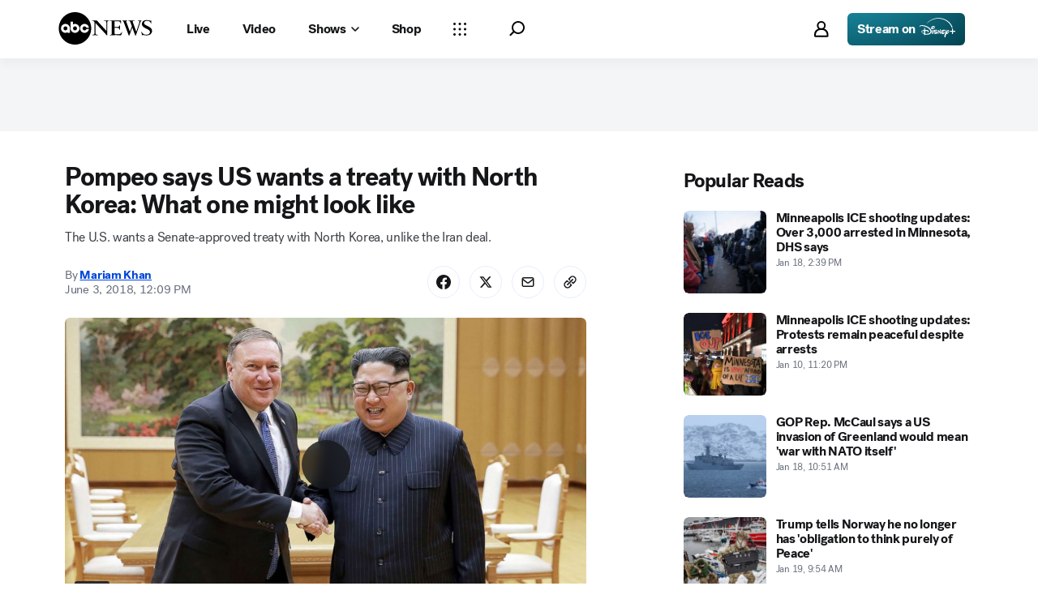

--- FILE ---
content_type: text/css
request_url: https://assets-cdn.abcnews.com/abcnews/9c5b345cd9e9-release-01-06-2026.4/client/abcnews/css/3279-2c802ae3.css
body_size: 7664
content:
.SingleVideo .MediaPlaceholder .ABCNewsVideoPlayer.VideoPlayer{position:absolute}.SingleVideo .MediaPlaceholder .StickyVideoPlayer.dock{border-radius:6px;overflow:hidden;position:fixed}.SingleVideo .MediaPlaceholder .FittWebPlayerContainer.StickyVideoPlayer.dock{aspect-ratio:16/9;border-radius:6px 6px 0 0;overflow:visible;position:fixed}.SingleVideo .MediaPlaceholder .FittWebPlayerContainer.StickyVideoPlayer.dock .StickyVideoPlayer-wrapper{border-radius:0 0 6px 6px;box-shadow:0 0 10px 1px #777;overflow:hidden}.SingleVideo .MediaPlaceholder .FittWebPlayerContainer.StickyVideoPlayer.dock .btm-media-client{border-radius:6px 6px 0 0;overflow:hidden}.SingleVideo .MediaPlaceholder{border-radius:6px;display:block;overflow:hidden}.SingleVideo .MediaPlaceholder__Pill{background-color:#2b2b2b}.bp-mobile .SingleVideo .MediaPlaceholder.MediaPlaceholder--16x9 .Image__Wrapper>img{height:99.9%}.SingleVideo .MediaPlaceholder .Image{border-radius:6px;overflow:hidden}.SingleVideo .MediaPlaceholder .MediaPlaceholder__Button{background:rgba(20,22,24,.75);border:none;border-radius:100%}.ABCNewsVideoPlayer{opacity:0;position:absolute;top:0;z-index:3}.ABCNewsVideoPlayer:not(.AmbientVideoInline--browser .ABCNewsVideoPlayer):not(.ImmersiveVideoLead .ABCNewsVideoPlayer){border-radius:6px;overflow:hidden}.ABCNewsVideoPlayer--videoPlaying{opacity:1}.ABCNewsVideoPlayer.StickyVideoPlayer.dock{z-index:10}.ABCNewsVideoPlayer.StickyVideoPlayer.dock iframe{height:225px;position:unset!important}.ABCNewsVideoPlayer.StickyVideoPlayer.dock .VideoPlayer--placeholder{position:unset!important}.VideoPlayerContainer{position:absolute;top:0;z-index:3}.VideoPlayerContainer,.abcn-amp-skin{background:none;height:100%;width:100%}.abcn-amp-skin{position:relative}.amp-range{max-width:100%}.InlineVideoWrapper{position:relative}.bp-desktopPlus .block__triple-column.block.live,.bp-tabletPlus .block__triple-column.block.live{border-top-width:0;margin-top:0;padding-top:0}.bp-desktopPlus .block__triple-column.block.live .Takeover__Video,.bp-tabletPlus .block__triple-column.block.live .Takeover__Video{margin-top:20px}.bp-desktopPlus .block__triple-column.block.live .NoTakeover__Video,.bp-tabletPlus .block__triple-column.block.live .NoTakeover__Video{border-top-width:0;margin-top:0}.bp-mobile .block__triple-column.block.live{border-top-width:0;padding:0 0 10px}.bp-mobile .block__triple-column.block.live .NoTakeover__Video{border-top-width:0}.bp-desktopPlus .LiveVODPage .FeaturedMedia_1x1,.bp-tabletPlus .LiveVODPage .FeaturedMedia_1x1{max-width:100vw}.bp-desktopPlus .LiveVODPage .FeaturedMedia_1x1 .SingleVideo,.bp-tabletPlus .LiveVODPage .FeaturedMedia_1x1 .SingleVideo{max-height:100vw;max-width:100vw;width:679px}.bp-desktopPlus .LiveVODPage .FeaturedMedia_1x1 .SingleVideo.ratio_1x1,.bp-desktopPlus .LiveVODPage .FeaturedMedia_1x1 .SingleVideo.ratio_1x1 .MediaPlaceholder--1x1,.bp-desktopPlus .LiveVODPage .FeaturedMedia_1x1 .SingleVideo.ratio_1x1 .MediaPlaceholder--1x1 .RatioFrame.aspect-ratio--1x1,.bp-tabletPlus .LiveVODPage .FeaturedMedia_1x1 .SingleVideo.ratio_1x1,.bp-tabletPlus .LiveVODPage .FeaturedMedia_1x1 .SingleVideo.ratio_1x1 .MediaPlaceholder--1x1,.bp-tabletPlus .LiveVODPage .FeaturedMedia_1x1 .SingleVideo.ratio_1x1 .MediaPlaceholder--1x1 .RatioFrame.aspect-ratio--1x1{height:679px;max-height:100vw;max-width:100vw;width:679px}.bp-desktopLGPlus .LiveVODPage .block__triple-column.block.live.Featured-1x1{align-items:center;display:flex;justify-content:space-between}.bp-desktopLGPlus .LiveVODPage .block__triple-column.block.live.Featured-1x1 .Takeover__Video{flex:1;margin-right:20px}.bp-desktopLGPlus .LiveVODPage .block__triple-column.block.live.Featured-1x1>.info-module.info-module__container{flex:2}.bp-tabletPlus .LiveVODPage .block__triple-column.block.live.Featured-9x16{align-items:center;display:flex;justify-content:space-between}.bp-tabletPlus .LiveVODPage .block__triple-column.block.live.Featured-9x16 .Takeover__Video{flex:1;margin-right:20px}.bp-tabletPlus .LiveVODPage .block__triple-column.block.live.Featured-9x16>.info-module.info-module__container{flex:2}.bp-tabletPlus:not(.bp-desktopLGPlus) .LiveVODPage .FeaturedMedia_1x1{float:unset;text-align:center;width:100%}.bp-mobile .LiveVODPage .FeaturedMedia_9x16 .SingleVideo.ratio_9x16{--fullWidth9x16Height:177.77778%;height:var(--fullWidth9x16Height);width:auto}.bp-mobile .LiveVODPage .FeaturedMedia_9x16 .SingleVideo.ratio_9x16 .MediaPlaceholder--9x16{height:var(--fullWidth9x16Height);margin-top:0;width:auto}.bp-mobile .LiveVODPage .FeaturedMedia_9x16 .SingleVideo.ratio_9x16 .MediaPlaceholder--9x16 .RatioFrame.aspect-ratio--9x16{height:var(--fullWidth9x16Height);padding-bottom:178%;width:auto}.bp-mobile .LiveVODPage .FeaturedMedia_1x1{max-width:100vw}.bp-mobile .LiveVODPage .FeaturedMedia_1x1 .SingleVideo{max-height:100vw;max-width:100vw;width:100vw}.bp-mobile .LiveVODPage .FeaturedMedia_1x1 .SingleVideo.ratio_1x1,.bp-mobile .LiveVODPage .FeaturedMedia_1x1 .SingleVideo.ratio_1x1 .MediaPlaceholder--1x1,.bp-mobile .LiveVODPage .FeaturedMedia_1x1 .SingleVideo.ratio_1x1 .MediaPlaceholder--1x1 .RatioFrame.aspect-ratio--1x1{height:auto;max-height:100vw;max-width:100vw;width:auto}.FittWebPlayerContainer,.FittWebPlayerContainer-error{align-items:center;aspect-ratio:16/9;display:flex;justify-content:center;width:100%}.FittWebPlayerContainer-error-loader,.FittWebPlayerContainer-loader{animation:spinerLoad 2s infinite;background-image:url(https://s.abcnews.com/assets/dtci/icomoon/svg/logo.svg);background-repeat:no-repeat;background-size:100%;filter:invert(100%);height:8.666vw;width:25vw}.bp-mobile .FullAmbientVideo .FittWebPlayerContainer-error-loader,.bp-mobile .FullAmbientVideo .FittWebPlayerContainer-loader{background-position:50%;margin:auto;min-height:100vh;z-index:1}.FittWebPlayerContainer--playerLoaded .FittWebPlayerContainer-error-loader,.FittWebPlayerContainer--playerLoaded .FittWebPlayerContainer-loader,.FittWebPlayerContainer--videoPlaying .FittWebPlayerContainer-error-loader,.FittWebPlayerContainer--videoPlaying .FittWebPlayerContainer-loader{display:none}.dock .FittWebPlayerContainer-error-loader,.dock .FittWebPlayerContainer-loader{position:absolute;top:calc(50% - 32.5px);transform:translateY(-50%)}.FittWebPlayerContainer-error.StickyVideoPlayer.dock,.FittWebPlayerContainer.StickyVideoPlayer.dock{aspect-ratio:auto;margin-bottom:0;overflow:hidden}.FittWebPlayerContainer-error.StickyVideoPlayer.dock .StickyVideoPlayer-wrapper .StickyVideoPlayer-close,.FittWebPlayerContainer-error.StickyVideoPlayer.dock .StickyVideoPlayer-wrapper .StickyVideoPlayer-dock,.FittWebPlayerContainer.StickyVideoPlayer.dock .StickyVideoPlayer-wrapper .StickyVideoPlayer-close,.FittWebPlayerContainer.StickyVideoPlayer.dock .StickyVideoPlayer-wrapper .StickyVideoPlayer-dock{z-index:1001}.FittWebPlayerContainer-error.StickyVideoPlayer.dock fitt-web-player-ui,.FittWebPlayerContainer.StickyVideoPlayer.dock fitt-web-player-ui{height:225px}.bp-mobile .AmbientVideoWrapper .FittWebPlayerContainer-error-player,.bp-mobile .AmbientVideoWrapper .FittWebPlayerContainer-player{transform:scale(4)}.bp-tabletPlus .AmbientVideoWrapper .FittWebPlayerContainer-error-player,.bp-tabletPlus .AmbientVideoWrapper .FittWebPlayerContainer-player{transform:scale(2.5)}.bp-desktopPlus .AmbientVideoWrapper .FittWebPlayerContainer-error-player,.bp-desktopPlus .AmbientVideoWrapper .FittWebPlayerContainer-player{transform:none}.StickyVideoPlayer.dock .FittWebPlayerContainer-error-player,.StickyVideoPlayer.dock .FittWebPlayerContainer-player{height:-moz-fit-content;height:fit-content;position:unset}.StickyVideoPlayer.dock .FittWebPlayerContainer-error-player disney-web-player,.StickyVideoPlayer.dock .FittWebPlayerContainer-player disney-web-player{aspect-ratio:16/9;display:block;opacity:0}.FittWebPlayerContainer--videoPlaying.StickyVideoPlayer.dock .FittWebPlayerContainer-error-player disney-web-player,.FittWebPlayerContainer--videoPlaying.StickyVideoPlayer.dock .FittWebPlayerContainer-player disney-web-player{opacity:1}.SingleVideoInline .FittWebPlayerContainer,.SingleVideoInline .FittWebPlayerContainer-error{position:absolute;top:0;z-index:3}.AmbientVideoInline--dmp .FittWebPlayerContainer,.AmbientVideoInline--dmp .FittWebPlayerContainer-error{position:relative}.AmbientVideoWrapper .FittWebPlayerContainer,.AmbientVideoWrapper .FittWebPlayerContainer-error,.FullAmbientVideo .FittWebPlayerContainer,.FullAmbientVideo .FittWebPlayerContainer-error{border-radius:0;margin-bottom:0}.bp-mobile .AmbientVideoWrapper .FittWebPlayerContainer,.bp-mobile .AmbientVideoWrapper .FittWebPlayerContainer-error{height:95vh}.FullAmbientVideo .FittWebPlayerContainer,.FullAmbientVideo .FittWebPlayerContainer-error{touch-action:unset}.bp-mobile .FullAmbientVideo .FittWebPlayerContainer,.bp-mobile .FullAmbientVideo .FittWebPlayerContainer-error{height:100%;padding-bottom:100dvh;position:absolute;top:50%;touch-action:pan-y pan-x;transform:translateY(-50%)}.FittWebPlayerContainer-error:not(.AmbientVideoInline--browser .FittWebPlayerContainer-error):not(.ImmersiveVideoLead .FittWebPlayerContainer-error):not(.FullAmbientVideo .FittWebPlayerContainer-error):not(.dock),.FittWebPlayerContainer:not(.AmbientVideoInline--browser .FittWebPlayerContainer):not(.ImmersiveVideoLead .FittWebPlayerContainer):not(.FullAmbientVideo .FittWebPlayerContainer):not(.dock){border-radius:6px;overflow:hidden}.FittWebPlayerContainer--1x1,.FittWebPlayerContainer-error--1x1{aspect-ratio:1}.FittWebPlayerContainer--9x16,.FittWebPlayerContainer-error--9x16{aspect-ratio:9/16}.FittWebPlayerContainer ambient-controls-overlay,.FittWebPlayerContainer-error ambient-controls-overlay{--controls-container--z-index:3}.FittWebPlayerContainer.VideoEmbed{position:absolute;top:0}.FittWebPlayerContainer.VideoEmbed.FittWebPlayerContainer--videoPlaying{z-index:100}.FittWebPlayerContainer{touch-action:pan-y pan-x}fitt-web-player-ui controls-overlay{touch-action:none}.FittWebPlayerContainer-error{height:unset}.LiveVideo__Card .FittWebPlayerContainer,.SingleVideo .MediaPlaceholder .FittWebPlayerContainer,.SingleVideo .MediaPlaceholder .LiveVideoPlayer.FittWebPlayerContainer,.StickyVideoPlayer.FittWebPlayerContainer,.VideoLightbox__Video .FittWebPlayerContainer{overflow:visible;position:absolute;top:0;z-index:0}.FittWebPlayerContainer-error,.LiveVideo__Card .FittWebPlayerContainer--shouldPlay,.SingleVideo .MediaPlaceholder .FittWebPlayerContainer--shouldPlay,.SingleVideo .MediaPlaceholder .LiveVideoPlayer.FittWebPlayerContainer--shouldPlay,.StickyVideoPlayer.FittWebPlayerContainer--shouldPlay,.VideoLightbox__Video .FittWebPlayerContainer--shouldPlay{position:absolute;top:0;z-index:3}.FittWebPlayerContainer--isNotPlaying{opacity:0}.FittWebPlayerContainerMediaPlaceholder{z-index:3}.FittWebPlayerContainerMediaPlaceholder--hidden{z-index:0}.video-loading{display:none}.MediaPlaceholderAmbient:has(+.AmbientVideoInline--dmp .FittWebPlayerContainer){display:none}.bp-mobile .FittWebPlayerContainer:not(.AmbientVideoInline--browser .bp-mobile .FittWebPlayerContainer):not(.ImmersiveVideoLead .bp-mobile .FittWebPlayerContainer):not(.FullAmbientVideo .bp-mobile .FittWebPlayerContainer):not(.dock),.bp-mobile .MediaPlaceholder--live,.bp-mobileTablet .FittWebPlayerContainer:not(.AmbientVideoInline--browser .bp-mobileTablet .FittWebPlayerContainer):not(.ImmersiveVideoLead .bp-mobileTablet .FittWebPlayerContainer):not(.FullAmbientVideo .bp-mobileTablet .FittWebPlayerContainer):not(.dock),.bp-mobileTablet .MediaPlaceholder--live{overflow:visible}.FullAmbientVideo{z-index:4}.bp-mobile .FullAmbientVideo{padding-bottom:100dvh!important;width:375px}.bp-mobile .FullAmbientVideo .ABCNewsVideoPlayer{position:absolute;top:50%;transform:translateY(-50%);z-index:3}.bp-mobile .FullAmbientVideo .ABCNewsVideoPlayer.ABCNewsVideoPlayer--videoPlaying.VideoPlayer{padding-bottom:100dvh!important}.bp-tabletPlus .FullAmbientVideo{width:768px}.bp-desktopPlus .FullAmbientVideo{width:844px}.bp-desktopLGPlus .FullAmbientVideo{width:1248px}.FullAmbientVideo__lightbox .lightbox__overlay{background:#000}.FullAmbientVideo__lightbox .lightbox__contentBox--desktop{background-color:#000;border-radius:0}.FullAmbientVideo__lightbox .lightbox__contentBox--desktop .lightbox__header{background-color:transparent;min-height:0}.FullAmbientVideo__lightbox .lightbox__contentBox--desktop .lightbox__header--headerSpacing{padding-bottom:0;padding-top:0}.FullAmbientVideo__lightbox .lightbox__contentBox--desktop .lightbox__header .lightbox__closebtn{background-color:transparent;z-index:1001}@media screen and (min-width:1024px){.FullAmbientVideo__lightbox .lightbox__contentBox--desktop .lightbox__header .lightbox__closebtn{right:14px}}.FullAmbientVideo__lightbox .lightbox__contentBox--desktop .lightbox__header .lightbox__closebtn .icon--color{fill:#fff}.FullAmbientVideo__lightbox .lightbox__contentBox--desktop .lightbox__header .lightbox__closebtn .icon--color:hover{fill:#fff;color:#fff}.FullAmbientVideo__lightbox .lightbox__contentBox--desktop .lightbox__header .lightbox__closebtn:hover{fill:#fff;background-color:transparent}.FullAmbientVideo__lightbox .lightbox__contentBox--desktop .lightbox__content{background-color:#000}.bp-mobile .FullAmbientVideo__lightbox .lightbox__contentBox--desktop{width:100%}.bp-mobile .FullAmbientVideo__lightbox .lightbox__contentBox--desktop .lightbox__content--desktop{max-height:100vh}.bp-mobile .FullAmbientVideo__lightbox .lightbox-open{overflow:hidden}.DockVideoPlayer--noDockMobile .FeaturedMedia,.hidden{z-index:0}.bp-mobile .SingleVideo.ratio_9x16 .Caption__Wrapper{margin-top:20px}.bp-mobile .DockVideoPlayer--noDockMobile .video-loading,.bp-mobile .LiveBlog-article .video-loading{height:0;padding-bottom:53.4375%;position:absolute;width:100%;z-index:1000}.bp-mobile .DockVideoPlayer--noDockMobile .video-loading.square,.bp-mobile .LiveBlog-article .video-loading.square{padding-bottom:85%}.bp-mobile .DockVideoPlayer--noDockMobile .video-loading.portrait,.bp-mobile .LiveBlog-article .video-loading.portrait{padding-bottom:177.77778%}.bp-mobile .DockVideoPlayer--noDockMobile .video-loading .loading-animation,.bp-mobile .LiveBlog-article .video-loading .loading-animation{animation:spinerLoad 2s infinite;background-image:url(https://s.abcnews.com/assets/dtci/icomoon/svg/logo.svg);background-repeat:no-repeat;background-size:120px;filter:invert(100%);height:61px;left:45%;position:absolute;top:50%;transform:translate(-50%,-50%);width:120px;z-index:1}@keyframes stickyVidPlayer{0%{left:50%;right:unset;top:0}99%{left:calc(100% - 410px);top:calc(100% - 340px)}to{left:calc(100% - 410px);right:0;top:calc(100% - 340px)}}@keyframes addBoxShadow{to{box-shadow:0 0 10px 1px #777}}.StickyVideoPlayer.dock{animation:stickyVidPlayer .5s ease-in,addBoxShadow .6s ease-in .2s;animation-fill-mode:forwards;height:unset;max-width:400px;overflow:visible;position:fixed;width:100%}.StickyVideoPlayer.dock .StickyVideoPlayer-close{background-color:transparent;border:none;bottom:270px;cursor:pointer;float:right;height:30px;position:absolute;right:0;right:3px;top:0;top:3px;width:30px;z-index:5}.StickyVideoPlayer.dock .StickyVideoPlayer-close:focus-visible{outline:2px solid #368aff}.StickyVideoPlayer.dock .StickyVideoPlayer-close .StickyVideoPlayer-close-icon{fill:#fff}.StickyVideoPlayer.dock.CaptionSettingsOpened .StickyVideoPlayer-close{right:15px}.StickyVideoPlayer.dock .StickyVideoPlayer-dock{background-color:transparent;border:none;bottom:270px;cursor:pointer;height:30px;margin-left:10px;margin-top:5px;position:absolute;top:0;width:30px;z-index:5}.StickyVideoPlayer.dock .StickyVideoPlayer-dock:focus-visible{outline:2px solid #368aff;outline-offset:2px}.StickyVideoPlayer.dock .StickyVideoPlayer-dock .StickyVideoPlayer-dock-icon{fill:#fff}.StickyVideoPlayer.dock .StickyVideoPlayer-metaInfo{background-color:#fff;cursor:default;padding:20px 15px;width:100%}.StickyVideoPlayer.dock .StickyVideoPlayer-metaInfo .StickyVideoPlayer-source{align-items:center;display:flex}.StickyVideoPlayer.dock .StickyVideoPlayer-metaInfo .StickyVideoPlayer-source .StickyVideoPlayer-sourceLogo{height:14px}.StickyVideoPlayer.dock .StickyVideoPlayer-metaInfo .StickyVideoPlayer-source .StickyVideoPlayer-sourceLogo-mobile{display:none}.StickyVideoPlayer.dock .StickyVideoPlayer-metaInfo .StickyVideoPlayer-source .StickyVideoPlayer-sourceText{border-left:2px solid #000;font-size:11px;font-style:italic;line-height:18px;margin-left:6px;padding-left:6px}.StickyVideoPlayer.dock .StickyVideoPlayer-metaInfo .StickyVideoPlayer-headline{color:#141618;font-family:Post-Grotesk,sans-serif,-apple-system,BlinkMacSystemFont,avenir next,avenir,helvetica neue,helvetica,Ubuntu,roboto,noto,segoe ui,arial;font-size:16px;font-weight:700;letter-spacing:-.02em;line-height:20px;margin-top:6px}.StickyVideoPlayer.dock .StickyVideoPlayer-metaInfo .StickyVideoPlayer-headline .bp-mobile{font-size:14px;line-height:18px}:not(.bp-desktopPlus) .bp-mobile .StickyVideoPlayer.dock{animation:unset;left:0;top:48px}@keyframes stickyVidPlayerCloseRight{0%{left:0}to{left:100%}}:not(.bp-desktopPlus) .bp-mobile .StickyVideoPlayer.dock.swipeRight{animation:stickyVidPlayerCloseRight .25s linear;left:100%}@keyframes stickyVidPlayerCloseLeft{0%{right:0}to{right:100%}}:not(.bp-desktopPlus) .bp-mobile .StickyVideoPlayer.dock.swipeLeft{animation:stickyVidPlayerCloseLeft .25s linear;left:unset;right:100%}:not(.bp-desktopPlus) .bp-mobile .StickyVideoPlayer.dock .player-container{position:relative}:not(.bp-desktopPlus) .bp-mobile .StickyVideoPlayer.dock .StickyVideoPlayer-close{fill:#000;bottom:0;display:unset;margin:0 5px 5px 0;top:unset}:not(.bp-desktopPlus) .bp-mobile .StickyVideoPlayer.dock .StickyVideoPlayer-dock{display:none}:not(.bp-desktopPlus) .bp-mobile .StickyVideoPlayer.dock .StickyVideoPlayer-metaInfo{background-color:#fff;padding:15px 20px}:not(.bp-desktopPlus) .bp-mobile .StickyVideoPlayer.dock .StickyVideoPlayer-metaInfo .StickyVideoPlayer-sourceText{line-height:20px}:not(.bp-desktopPlus) .bp-mobile .StickyVideoPlayer.dock .StickyVideoPlayer-metaInfo .StickyVideoPlayer-sourceLogo{display:none}:not(.bp-desktopPlus) .bp-mobile .StickyVideoPlayer.dock .StickyVideoPlayer-metaInfo .StickyVideoPlayer-sourceLogo-mobile{display:unset;height:20px}@media screen and (orientation:landscape) and (max-height:400px){.StickyVideoPlayer.dock{animation:unset;left:0;top:48px}@keyframes stickyVidPlayerCloseRight{0%{left:0}to{left:100%}}.StickyVideoPlayer.dock.swipeRight{animation:stickyVidPlayerCloseRight .25s linear;left:100%}@keyframes stickyVidPlayerCloseLeft{0%{right:0}to{right:100%}}.StickyVideoPlayer.dock.swipeLeft{animation:stickyVidPlayerCloseLeft .25s linear;left:unset;right:100%}.StickyVideoPlayer.dock .player-container{position:relative}.StickyVideoPlayer.dock .StickyVideoPlayer-close{fill:#000;bottom:0;display:unset;margin:0 5px 5px 0;top:unset}.StickyVideoPlayer.dock .StickyVideoPlayer-dock{display:none}.StickyVideoPlayer.dock .StickyVideoPlayer-metaInfo{background-color:#fff;padding:15px 20px}.StickyVideoPlayer.dock .StickyVideoPlayer-metaInfo .StickyVideoPlayer-sourceText{line-height:20px}.StickyVideoPlayer.dock .StickyVideoPlayer-metaInfo .StickyVideoPlayer-sourceLogo{display:none}.StickyVideoPlayer.dock .StickyVideoPlayer-metaInfo .StickyVideoPlayer-sourceLogo-mobile{display:unset;height:20px}}.ImmersiveVideoLead .ABCNewsVideoPlayer{opacity:0;z-index:1}.ImmersiveVideoLead .ABCNewsVideoPlayer--videoPlaying{opacity:1;position:relative;transition:opacity .3s linear}.ImmersiveVideoLead .AmbientMediaPlaceholder .MediaPlaceholder__Button,.ImmersiveVideoLead--dmp .AmbientVideoWrapper__Toggle{display:none}.ImmersiveVideoLead .AmbientMediaPlaceholder .Image{height:95vh}.bp-desktopPlus .ImmersiveVideoLead .AmbientMediaPlaceholder .Image{height:auto}.ImmersiveVideoLead .AmbientMediaPlaceholder .Image .Image__Wrapper img{height:100%;-o-object-fit:cover;object-fit:cover}.ImmersiveVideoLead .AmbientVideoWrapper{display:contents}.bp-mobile .ImmersiveVideoLead .AmbientVideoWrapper .ABCNewsVideoPlayer--videoPlaying,.bp-tabletPlus .ImmersiveVideoLead .AmbientVideoWrapper .ABCNewsVideoPlayer--videoPlaying{height:95vh}.bp-desktopPlus .ImmersiveVideoLead .AmbientVideoWrapper .ABCNewsVideoPlayer--videoPlaying{height:auto}.bp-mobile .ImmersiveVideoLead .AmbientVideoWrapper .ABCNewsVideoPlayer--videoPlaying.ImmersiveMediaVideo--9x16 .absolute-fill{transform:scale(1.75)}.bp-mobile .ImmersiveVideoLead .AmbientVideoWrapper .ABCNewsVideoPlayer--videoPlaying:not(.ImmersiveMediaVideo--9x16) .absolute-fill{transform:scale(4)}.bp-tabletPlus .ImmersiveVideoLead .AmbientVideoWrapper .ABCNewsVideoPlayer--videoPlaying:not(.ImmersiveMediaVideo--9x16) .absolute-fill{transform:scale(2.5)}.bp-desktopPlus .ImmersiveVideoLead .AmbientVideoWrapper .ABCNewsVideoPlayer--videoPlaying:not(.ImmersiveMediaVideo--9x16) .absolute-fill{transform:none}.ImmersiveVideoLead .Mediaplaceholder{display:block}.ImmersiveVideoLead .ImmersiveMediaPlaceholder{z-index:2}.ImmersiveVideoLead .ImmersiveMediaPlaceholder--hidden,.ImmersiveVideoLead .ImmersiveMediaVideo--hidden{display:none}.ImmersiveVideoLead .FeaturedMedia .InlineElement{margin-bottom:0}.ImmersiveVideoLead .FeaturedMedia.FeaturedMedia_1x1,.ImmersiveVideoLead .FeaturedMedia.FeaturedMedia_9x16,.ImmersiveVideoLead .FeaturedVideo .SingleVideo.ratio_1x1,.ImmersiveVideoLead .FeaturedVideo .SingleVideo.ratio_9x16,.ImmersiveVideoLead .FeaturedVideo.InlineElement.InlineVideo.FeaturedVideo_9x16{width:100%}.ImmersiveVideoLead .FeaturedVideo .SingleVideo .MediaPlaceholder.relative.MediaPlaceholder--1x1.cursor-pointer.ratio_1x1,.ImmersiveVideoLead .FeaturedVideo .SingleVideo .MediaPlaceholder.relative.MediaPlaceholder--9x16.cursor-pointer.height-contain.ratio_9x16,.ImmersiveVideoLead .FeaturedVideo .SingleVideo .MediaPlaceholder.relative.MediaPlaceholder--9x16.cursor-pointer.ratio_9x16{height:auto;margin:0;width:100%}.CommentButton .CommentButton__Button{background-color:#fff;border:1px solid #cbccce}.StoryDivider{align-items:center;display:flex}.StoryDivider .Logo{margin-left:12px;margin-right:12px}.StoryDivider hr{background:none;border:1px solid #cbccce;height:0;margin:0 auto;width:48%}.StoryDivider--noLogo hr{width:50%}.TooltipUI{background-color:#000;border-radius:4px;box-shadow:0 3px 5px 0 rgba(0,0,0,.25);color:#fff;display:inline-block;font-size:12px;font-weight:400;left:0;opacity:0;padding:10px;position:absolute;text-align:center;top:0;transform:translateX(-50%);white-space:nowrap;z-index:50}.TooltipUI:before{border:8px solid transparent;content:" ";height:0;left:50%;pointer-events:none;position:absolute;width:0}.TooltipUI--bottom:before,.TooltipUI--top:before{margin-left:-5px}.TooltipUI--top{margin-top:-5px}.TooltipUI--top:before{border-top-color:#000;border-width:5px 5px 0;top:100%}.TooltipUI--bottom{margin-top:5px}.TooltipUI--bottom:before{border-bottom-color:#000;border-width:0 5px 5px;bottom:100%}.TooltipUI--visible{opacity:1;transition:opacity .25s linear}.TooltipUI--noPortal{background-color:#656565;height:70px;padding-bottom:65px;transform:translate(-40.5%,16%);width:190px;z-index:1000}.TooltipUI--noPortal-bottom:before{border-bottom-color:#656565}.Share__Item.Button--icon-noLabel{height:32px;width:32px}.ShareMobile__Item.hover:not(.Button--disabled):not(.Button--active):not(.Button--disabledLike),.ShareMobile__Item:hover:not(.Button--disabled):not(.Button--active):not(.Button--disabledLike),.Share__Item.hover:not(.Button--disabled):not(.Button--active):not(.Button--disabledLike),.Share__Item:hover:not(.Button--disabled):not(.Button--active):not(.Button--disabledLike),.no-touch .ShareMobile__Item:hover:not(.Button--disabled):not(.Button--active):not(.Button--disabledLike),.no-touch .Share__Item:hover:not(.Button--disabled):not(.Button--active):not(.Button--disabledLike){background-color:#cbccce}.Share--media{border-top-width:0}.ShareMobile__Item,.Share__Item{-webkit-box-align:center;-ms-flex-align:center;-webkit-box-pack:center;-ms-flex-pack:center;align-items:center;background-color:transparent;border:0;cursor:pointer;display:flex;justify-content:center;padding:0}.ShareMobile__Item+.Share__Item,.Share__Item+.Share__Item{margin-left:0}.ShareMobile__Item:last-child,.Share__Item:last-child{margin-right:0}.ShareMobile__Icon,.Share__Icon{height:16px;pointer-events:none;transition:all .2s ease-in-out;width:16px}.ShareMobile__Icon use,.Share__Icon use{fill:#656565}.ShareMobile__Icon--dark use,.Share__Icon--dark use{fill:#dcdddf}.ShareMobile__Lightbox{margin:25% auto;width:85%}.ShareMobile__Lightbox .Share{justify-content:center}.Share__Footer{gap:19px;margin-left:0}.Share__Text{display:none;padding-left:10px}.Share .Button.Button--icon-noLabel,.ShareMobile .Button.Button--icon-noLabel{height:40px;width:40px}.Share .Button.Button--default.hover:not(.Button--disabled):not(.Button--active):not(.Button--disabledLike),.Share .Button.Button--default:hover:not(.Button--disabled):not(.Button--active):not(.Button--disabledLike),.ShareMobile .Button.Button--default.hover:not(.Button--disabled):not(.Button--active):not(.Button--disabledLike),.ShareMobile .Button.Button--default:hover:not(.Button--disabled):not(.Button--active):not(.Button--disabledLike),.no-touch .Share .Button.Button--default:hover:not(.Button--disabled):not(.Button--active):not(.Button--disabledLike),.no-touch .ShareMobile .Button.Button--default:hover:not(.Button--disabled):not(.Button--active):not(.Button--disabledLike){background-color:transparent}.ShareMobile__Item.hover .ShareMobile__Icon use,.ShareMobile__Item.hover .Share__Icon use,.ShareMobile__Item:hover .ShareMobile__Icon use,.ShareMobile__Item:hover .Share__Icon use,.Share__Item.hover .ShareMobile__Icon use,.Share__Item.hover .Share__Icon use,.Share__Item:hover .ShareMobile__Icon use,.Share__Item:hover .Share__Icon use{fill:#000}.Share__Item--facebook svg use{fill:#3b5998}.Share__Item--twitter svg use{fill:#1da1f2}.ShareMobile__Item{border:1px solid #dcdddf}.Article__Footer .Article__Footer--items{margin-bottom:18px}.Article__Footer--mobile{max-width:375px}.Article__Footer--mobile .Article__Footer--items{display:flex;flex-direction:column-reverse}.Article__Footer--mobile .Article__Footer--items .Share{justify-content:space-between;margin-bottom:18px}.Article__Footer--mobile .Article__Footer--items .CommentButton .CommentButton__Button{width:100%}.headshot{background:#fff;border-radius:100%;display:inline-block;position:relative;transform:translateZ(0);vertical-align:middle}.headshot.silo{background:transparent;border-radius:0;box-shadow:none}.headshot.silo img{height:auto;top:auto}.headshot--square{border-radius:0}.headshot img{border:var(--headshot-border-width,1px) solid var(--headshot-border-color,#fff);border-radius:100%;height:100%;margin:0 auto;-o-object-fit:cover;object-fit:cover;width:100%}.headshot--xxs{height:20px;width:20px}.headshot--xs{height:32px;width:32px}.headshot--sm{height:40px;width:40px}.headshot--md{height:48px;width:48px}.headshot--lg{height:56px;width:56px}.headshot--xl{height:64px;width:64px}.headshot--xxl{height:72px;width:72px}.headshot--sm~.Logo{bottom:-4px;right:-2px}.headshot~.Logo{bottom:-2px;right:-2px}.headshot.headshot--soccer img{height:auto}.headshot--dark{background:#252627;color:#8d8e90}.headshot--outline:before{border-radius:100%;bottom:var(--headshot-outline-spacing,-1px);content:"";left:var(--headshot-outline-spacing,-1px);position:absolute;right:var(--headshot-outline-spacing,-1px);top:var(--headshot-outline-spacing,-1px)}.headshot--republicans:before{border:var(--headshot-outline-width,1px) solid var(--headshot-outline-color,#cd3232)}.headshot--democrats:before{border:var(--headshot-outline-width,1px) solid var(--headshot-outline-color,#217bb0)}.headshot--other:before{border:var(--headshot-outline-width,1px) solid var(--headshot-outline-color,#9d4ac3)}.ResultsList__SectionHeader{color:#000;font-size:16px;font-weight:700;height:19px;padding-bottom:30px;padding-top:10px;width:100%}.ResultsList__Text{color:#002150;font-size:11px;height:37px;letter-spacing:0}.ResultsList__Text__Group{color:#000;font-size:11px;height:37px;letter-spacing:0;padding-left:5px}.ResultsList__Text--linkless{opacity:.5}.ResultsList__Text--linkless:hover{background:#eef5ff;cursor:auto}.ResultsList__GeneralText{color:#002150;font-family:Post-Grotesk,sans-serif,-apple-system,BlinkMacSystemFont,avenir next,avenir,helvetica neue,helvetica,Ubuntu,roboto,noto,segoe ui,arial;font-size:18px;font-weight:400;height:32px;letter-spacing:0;line-height:24px}.ResultsList__GeneralText__Group{color:#002150;font-size:11px;height:37px;letter-spacing:0;padding-left:5px}.ResultsList__GeneralText--linkless{opacity:.5}.ResultsList__GeneralText--linkless:hover{background:#eef5ff;color:#002150;cursor:auto}.ResultsList__Button{border:none;display:block;height:40px;width:100%}.ResultsList__Button:focus,.ResultsList__Button:hover{background:#eef5ff;color:#002150}.ResultsList__Button:focus{outline:2px solid #002150;outline-offset:2px}.ResultsList__Button:active{background:#deecff;color:#002150}.ResultsList__Button--flex{align-items:center;display:flex}.ResultsList__SectionHeader__Group{color:#002150;font-size:13px;font-weight:700;height:19px;margin-bottom:10px;width:100%}.ResultsList__SectionDivider{border-top:1px solid rgba(0,0,0,.2);margin-top:8px;width:100%}.ResultsList__StateIcon{fill:#002d6c;margin-right:5px}.ResultsList__GeneralStateIcon{fill:#002d6c;margin-right:5px;margin-top:5px}.ResultsList__WinnerHeadshot{margin-right:5px}.ResultsList__WinnerIcon{fill:#217bb0;height:12px;margin-left:5px;vertical-align:middle;width:12px}@media (prefers-color-scheme:dark){body.dark-theme .ResultsList__GeneralText{color:#368aff}body.dark-theme .ResultsList__GeneralStateIcon,body.dark-theme .ResultsList__StateIcon{fill:#368aff}body.dark-theme .ResultsList__Button:hover{background:#000a18}body.dark-theme .ResultsList__Button:active{background:#000f24;color:#bcd8ff}body.dark-theme .ResultsList__Button:focus{outline:2px solid #79b1ff;outline-offset:2px}}.TakeOverPage .ResultsList__GeneralText{color:#368aff}.TakeOverPage .ResultsList__GeneralStateIcon,.TakeOverPage .ResultsList__StateIcon{fill:#368aff}.TakeOverPage .ResultsList__Button:hover{background:#000a18}.TakeOverPage .ResultsList__Button:active{background:#000f24;color:#bcd8ff}.TakeOverPage .ResultsList__Button:focus{outline:2px solid #79b1ff;outline-offset:2px}.ElectionsResults__Container{background:#fff;border-radius:0;box-shadow:0 1px 2px 0 rgba(0,0,0,.14),0 0 6px 0 rgba(0,0,0,.25);height:380px;overflow:auto;position:absolute;right:0;width:100%;z-index:10}.ElectionsResults__Container--compact{height:380px}.ElectionsResults__Container--general{left:0;width:-moz-fit-content;width:fit-content}.ElectionsResults__Container li{padding:8px 8px 0}.ElectionsResults__Container li:focus,.ElectionsResults__Container li:hover{background:#eef5ff;color:#002150}.ElectionsResults__Container li:focus{outline:2px solid #002150;outline-offset:2px}.ElectionsResults__Container li:active{background:#deecff;color:#002150}@media (prefers-color-scheme:dark){body.dark-theme .ElectionsResults__Container{background:#242525;color:#368aff li}}.TakeOverPage .ElectionsResults__Container{background:#242525;color:#368aff li}.ElectionsDropdown__Header{flex-wrap:wrap}.ElectionsDropdown__ButtonContainer{display:flex;gap:16px;margin-top:24px;width:100%}.ElectionsDropdown__Button{align-items:center;border:2px solid #002d6c;border-radius:2px;color:#002d6c;display:flex;font-family:Post-Grotesk,sans-serif,-apple-system,BlinkMacSystemFont,avenir next,avenir,helvetica neue,helvetica,Ubuntu,roboto,noto,segoe ui,arial;font-size:16px;font-style:normal;font-weight:400;height:32px;justify-content:center;line-height:24px;width:150px}.ElectionsDropdown__Button--inverse{background-color:#002d6c;color:#fff}.ElectionsDropdown__Button--inverse:hover{background-color:#002150;color:#fff}.ElectionsDropdown__Button--inverse:focus{background-color:#002150;color:#fff;outline:2px solid #002150;outline-offset:2px}.ElectionsDropdown__Button--inverse:active{background-color:#001636;color:#fff}.ElectionsDropdown__Image>div>img{max-height:32px}.ElectionsDropdown__Icon{fill:#002d6c;stroke:#002d6c;display:inline;height:20px;margin-left:5px;width:20px}.ElectionsDropdown__ButtonText{color:#000;font-family:HelveticaNeue,serif;font-size:13px}.ElectionsDropdown__Wrapper{position:relative}.ElectionsDropdown__Wrapper--compact .ElectionsDropdown__Image{height:14px;width:200px}.bp-mobile .ElectionsDropdown__Button,.bp-tabletPlus .ElectionsDropdown__Button{font-size:15px}@media (prefers-color-scheme:dark){body.dark-theme .ElectionsDropdown__Button--inverse{background-color:#368aff;border:none;color:#000}}.TakeOverPage .ElectionsDropdown__Button--inverse{background-color:#368aff;border:none;color:#000}@media (min-width:768px){.AdPlaceholder--thinbanner{margin-top:30px;min-height:90px}}.AdPlaceholder--incontent{min-height:250px}.AdPlaceholder--collapse{margin:0;min-height:0}.AdPlaceholder--connatix{min-height:388px}@media (max-width:768px){.AdPlaceholder--connatix{min-height:300px}}.AdPlaceholder--top-sticky-banner{background-color:#fff;position:sticky;top:72px;z-index:80}.bp-mobile .AdPlaceholder--top-sticky-banner{top:54px}.AdPlaceholder--top-banner,.AdPlaceholder--top-sticky-banner{min-height:50px}@media (min-width:768px){.AdPlaceholder--top-banner,.AdPlaceholder--top-sticky-banner{min-height:90px}}@media (min-width:1024px){.AdPlaceholder--top-banner,.AdPlaceholder--top-sticky-banner{min-height:66px}}@media (min-width:1280px){.AdPlaceholder--top-banner,.AdPlaceholder--top-sticky-banner{min-height:250px}}.navigation--has-subnav~.AdPlaceholder--top-sticky-banner{top:121px}.bp-mobile .navigation--has-subnav~.AdPlaceholder--top-sticky-banner{top:103px}.block__single-column{flex-basis:33.3%;margin:10px 0;padding:0 10px}@media only screen and (min-width:460px) and (max-width:1373px){.block__single-column .ElectionsEmbed{min-height:490px;width:100%}}.bp-mobile .block__single-column{flex-basis:100%}.bp-tablet .block__single-column{flex-basis:50%}.block__triple-column{margin:10px 0;width:100%}.block__triple-column #taboola-homepage-reco-reel{margin:0 auto;max-width:900px}.block__double-column{flex-basis:66.67%;margin:10px 0;padding:0 10px}.bp-mobile .block__double-column,.bp-tablet .block__double-column{flex-basis:100%}.block .block{margin:0;padding:0}.block__Border{height:8px}.block__Border,.bp-mobile .band .block__Border{background:#002d6c}.bp-desktopPlus .band__lead.band .block__single-column:first-child{flex-basis:28%}.bp-desktopPlus .band__lead.band .block__single-column:nth-child(2){flex-basis:40%;max-width:40%}.bp-desktopPlus .band__lead.band .block__double-column+.block__single-column:nth-child(2){flex-basis:33%}.bp-desktopPlus .band__lead.band .block__single-column:nth-child(3){flex-basis:32%}.ElectionsEmbed{border:0}.LivePromotion{max-width:320px}.LivePromotion--title--container{display:flex;padding-bottom:18px;padding-top:18px}.LivePromotion--title{font-size:17px;font-weight:400;line-height:22px;vertical-align:top}.LivePromotion--meta{color:#656565;font-size:12px;font-style:italic;line-height:16px;margin-top:8px}.LivePromotion .circle{background-color:#f0f0f0;border-radius:50%;height:18px;margin-right:8px;position:relative;width:18px}.LivePromotion .circle:before{background-color:#fb0002;border-radius:50%;content:"";height:8px;left:5px;position:absolute;top:5px;width:8px}.LivePromotion .circle:after{animation:pulsate 1.5s ease-out;animation-iteration-count:infinite;border:3px solid #fb0002;border-radius:50%;content:"";height:10px;left:4px;opacity:0;position:absolute;top:4px;width:10px}@keyframes pulsate{0%{opacity:0;transform:scale(.3)}30%{opacity:1;transform:scale(.75)}to{opacity:0;transform:scale(2.3)}}.LivePromotion--dark .LivePromotion--meta{color:#a5a6a7}.LivePromotion--image{cursor:pointer}.LivePromotion{max-width:unset}.LivePromotion--title{font:var(--text-display-md);letter-spacing:var(--text-display-letterSpacing-md)}.LivePromotion--meta{font:var(--text-body-md);letter-spacing:var(--text-body-letterSpacing-md)}.LivePromotion--centered{margin-left:auto;margin-right:auto}.LivePromotion--image{border-radius:6px}.LivePromotion .circle{margin-top:4px}.PersonalizedRecommendContainer{min-height:530px}.ShowMore_wrapper,.VideoPlayer{position:relative}.VideoPlayer{height:0;width:100%}.VideoPlayer iframe{border:none;height:100%;width:100%}.VideoPlayer:not([class*=aspect-ratio]){padding-bottom:56.25%}.VideoInline{display:block}.FullButton{bottom:30px;position:absolute;right:32px;text-align:end;width:100%;z-index:10}.ctaButton{color:#fff}.ctaButton,.no-touch .Button--default:hover{background-color:#000}.AmbientVideoWrapper__Toggle{z-index:6}.video-js button,.vjs-paused video{cursor:auto}.AmbientVideoInline--dmp .AmbientVideoWrapper__Toggle{display:none}.AmbientVideoInline--dmp .FullButton{width:auto}.SingleVideo .AmbientVideoInline--dmp.AmbientVideoInline{height:auto}@keyframes spinerLoad{0%{opacity:0}to{opacity:1}}.SingleVideo .Caption .Truncate__Button{align-items:center;display:flex;right:-5px}.SingleVideo .Truncate__Button{width:-moz-max-content;width:max-content}.SingleVideo .Caption .RichText{margin-right:8px}.SingleVideo .Caption .Truncate{display:inline}.SingleVideo{position:relative}.SingleVideo .Caption .Truncate__Button{color:#002d6c;font-family:Post-Grotesk,sans-serif,-apple-system,BlinkMacSystemFont,avenir next,avenir,helvetica neue,helvetica,Ubuntu,roboto,noto,segoe ui,arial;font-size:14px;font-weight:700;text-decoration:underline}@media screen and (max-width:1180px) and (min-width:768px){.SingleVideo .Caption{padding-right:36px;text-align:justify}.SingleVideo .Caption .Truncate__Button{align-items:center;display:flex;right:1px}}.SingleVideo .MediaPlaceholder__Pill{font:var(--text-label-md);font-weight:500;letter-spacing:var(--text-label-letterSpacing-md)}.SingleVideo .MediaPlaceholderAmbient .MediaPlaceholder__Button,.SingleVideo .MediaPlaceholderAmbient .MediaPlaceholder__Pill{display:none}.SingleVideo .MediaPlaceholder__Button{background:rgba(20,22,24,.75);border:none;border-radius:100%}.SingleVideo .media-video-loading{pointer-events:none}.SingleVideo .AmbientVideoInline{height:0}.SingleVideo .AmbientVideoInline .AmbientVideoWrapper{position:static}.SingleVideo .AmbientVideoInline .AmbientVideoWrapper__Toggle--bottom_left{position:absolute;z-index:11}.SingleVideo .Caption{font-family:Post-Grotesk,sans-serif,-apple-system,BlinkMacSystemFont,avenir next,avenir,helvetica neue,helvetica,Ubuntu,roboto,noto,segoe ui,arial;font-style:normal;font-weight:400;line-height:16px;margin-top:8px;padding-left:0;text-align:justify}.SingleVideo .Caption__Title{color:var(--color-gray60);display:inline;line-height:16px;font:var(--text-label-md);letter-spacing:var(--text-label-letterSpacing-md);margin-bottom:4px;text-transform:none}.SingleVideo .Caption__Title .RichText{font-weight:700}.SingleVideo .Caption__Text{color:var(--color-gray60);font-family:Post-Grotesk,sans-serif,-apple-system,BlinkMacSystemFont,avenir next,avenir,helvetica neue,helvetica,Ubuntu,roboto,noto,segoe ui,arial;font-size:14px;font-style:normal;font-weight:400;font:var(--text-body-md);letter-spacing:var(--text-body-letterSpacing-md)}.SingleVideo .Caption__Credit{color:#6c6e6f;font-family:Post-Grotesk,sans-serif,-apple-system,BlinkMacSystemFont,avenir next,avenir,helvetica neue,helvetica,Ubuntu,roboto,noto,segoe ui,arial;font-size:12px}.SingleVideo .Caption__TextWrapper{display:inline}.bp-mobile .SingleVideo .Caption__Title{display:inline;font-size:14px;line-height:16px;margin-bottom:4px}.bp-mobile .SingleVideo .Caption__TextWrapper{display:inline;margin-bottom:8px}.bp-mobile .SingleVideo .Caption__Text{font-size:14px;font-weight:400;line-height:16px}.bp-mobile .SingleVideo .Caption__Credit{font-size:12px;font-weight:400;line-height:16px}.SingleVideo .Caption:has(.Caption__Title) .Caption__Text{font-weight:400}.SingleVideo__Heading{color:#000;font-size:22px;font-weight:700;letter-spacing:3px;margin-bottom:37px;text-align:center;text-transform:uppercase}.SingleVideo__Heading--dark{color:#fff}.SingleVideo__Heading--left{text-align:left}.SingleVideo .ABCNewsVideoPlayer{opacity:0;position:absolute;z-index:3}.SingleVideo .ABCNewsVideoPlayer--videoPlaying{opacity:1}.bp-tabletPlus .SingleVideo .MediaPlaceholder.relative.MediaPlaceholder--1x1.cursor-pointer.ratio_1x1{height:266px;width:266px}.bp-desktopLGPlus .SingleVideo .MediaPlaceholder.relative.MediaPlaceholder--1x1.cursor-pointer.ratio_1x1{height:308px;width:308px}.bp-desktopXLGPlus .SingleVideo .MediaPlaceholder.relative.MediaPlaceholder--1x1.cursor-pointer.ratio_1x1{height:370px;width:370px}.bp-mobileTablet .SingleVideo .MediaPlaceholder.relative.MediaPlaceholder--1x1.cursor-pointer.ratio_1x1{height:290px;width:290px}.SingleVideo .MediaPlaceholder.relative.MediaPlaceholder--9x16.cursor-pointer.height-contain.ratio_9x16 .MediaPlaceholder__Overlay{aspect-ratio:9/16;width:100%}.SingleVideo .MediaPlaceholder.relative.MediaPlaceholder--9x16.cursor-pointer.height-contain.ratio_9x16 .MediaPlaceholder__Image{aspect-ratio:9/16}.SingleVideo .MediaPlaceholder.MediaPlaceholder--1x1+.ABCNewsVideoPlayer{min-height:261px;padding-bottom:100%}.SingleVideo .MediaPlaceholder.MediaPlaceholder--9x16+.ABCNewsVideoPlayer{min-height:523px;padding-bottom:178%}.bp-mobile .SingleVideo .MediaPlaceholder.MediaPlaceholder--9x16,.bp-mobile .SingleVideo .MediaPlaceholder.MediaPlaceholder--9x16+.ABCNewsVideoPlayer{min-height:590px}.SingleVideo .MediaPlaceholder.MediaPlaceholder--9x16 .ABCNewsVideoPlayer:not(.StickyVideoPlayer.dock){padding-bottom:178%}@media screen and (max-width:767px){.SingleVideo .MediaPlaceholder.MediaPlaceholder--9x16 .ABCNewsVideoPlayer:not(.StickyVideoPlayer.dock){padding-bottom:150%}}.SingleVideo .MediaPlaceholder.MediaPlaceholder--1x1{min-height:261px}.SingleVideo .MediaPlaceholder.MediaPlaceholder--1x1 .ABCNewsVideoPlayer:not(.StickyVideoPlayer.dock){padding-bottom:100%}.SingleVideo .MediaPlaceholder{min-height:186.19px}.SingleVideo .MediaPlaceholder .Image__Wrapper img{height:auto;width:100%}@media screen and (max-width:1180px) and (min-width:768px){.bp-tabletPlus .FeaturedMedia_1x1,.bp-tabletPlus .FeaturedMedia_9x16{width:54%}}.bp-mobile .SingleVideo .MediaPlaceholder{min-height:0}.bp-mobile .SingleVideo .video-loading{height:0;padding-bottom:53.4375%;position:absolute;width:100%;z-index:1000}.bp-mobile .SingleVideo .video-loading.square{padding-bottom:100%}.bp-mobile .SingleVideo .video-loading.portrait{padding-bottom:177.77778%}.bp-mobile .SingleVideo .video-loading .loading-animation{animation:spinerLoad 2s infinite;background-image:url(https://s.abcnews.com/assets/dtci/icomoon/svg/logo.svg);background-repeat:no-repeat;background-size:120px;filter:invert(100%);height:61px;left:50%;position:absolute;top:50%;transform:translate(-50%,-50%);width:120px;z-index:1}.PhotoGallery-container{margin:20px;overflow:hidden}.PhotoGallery-container.PhotoGallery--inline{margin:unset}.PhotoGallery-container.PhotoGallery--inline .bp-mobile .PhotoGallery__Wrapper,.PhotoGallery-container.PhotoGallery--inline .bp-tablet .PhotoGallery__Wrapper,.bp-tabletPlus .PhotoGallery-container.PhotoGallery--inline .PhotoGallery__Wrapper{display:block;width:100%}.PhotoGallery-container.PhotoGallery--inline .bp-mobile .PhotoGallery__Gallery,.PhotoGallery-container.PhotoGallery--inline .bp-tablet .PhotoGallery__Gallery,.bp-tabletPlus .PhotoGallery-container.PhotoGallery--inline .PhotoGallery__Gallery{margin-right:0;width:100%}.PhotoGallery-container.PhotoGallery--inline .bp-mobile .PhotoGallery__CaptionWrapper,.PhotoGallery-container.PhotoGallery--inline .bp-tablet .PhotoGallery__CaptionWrapper,.bp-tabletPlus .PhotoGallery-container.PhotoGallery--inline .PhotoGallery__CaptionWrapper{margin:20px 0;width:100%}.PhotoGallery-container.PhotoGallery--externalPagination{--gallery-galleryPaginationDots-background:transparent;--gallery-galleryPaginationDots-dotActive-background:#000;--gallery-galleryPaginationDots-dotActive-borderColor:#000}.PhotoGallery-container .PhotoGallery__Gallery{flex:1;margin-right:20px;min-width:0}.PhotoGallery-container .PhotoGallery__Gallery div h2{margin:0;text-align:center}.PhotoGallery-container .PhotoGallery__Gallery.PhotoGallery--16x9 img{width:100%}.PhotoGallery-container .PhotoGallery__Wrapper{display:flex;flex-direction:row}.PhotoGallery-container .PhotoGallery__CaptionWrapper{align-items:center;display:flex;flex-flow:column;justify-content:center;min-width:300px;width:18%}.PhotoGallery-container .PhotoGallery__CaptionWrapper .PhotoGallery__Caption{padding:0}.PhotoGallery-container .PhotoGallery__CaptionWrapper .Caption__Text{color:#000;font-family:proxima-nova,arial;font-size:14px;font-style:normal;line-height:18px}.PhotoGallery-container .PhotoGallery__CaptionWrapper div[data-box-type=fitt-adbox-incontent]{width:100%}.PhotoGallery-container .PhotoGallery__Related{border-bottom:1px solid #bcc8dc;border-top:1px solid #bcc8dc;display:flex;flex-flow:wrap;margin:20px 40px 0;padding:20px 0;width:100%}.PhotoGallery-container .PhotoGallery__Related header{width:100%}.PhotoGallery-container .PhotoGallery__Related>div{width:22%}.PhotoGallery-container .PhotoGallery__Related>div>a>div{max-height:none;max-width:none;width:33%}.PhotoGallery-container .PhotoGallery__Related header div h2{font:var(--typography-t50)}.bp-mobile .PhotoGallery-container .PhotoGallery__Related{margin:20px 0}.bp-mobile .PhotoGallery-container .PhotoGallery__Related section{width:100%}.bp-mobileLG .PhotoGallery-container .PhotoGallery__Related section{width:45%}.bp-mobile .PhotoGallery-container .PhotoGallery__Wrapper{display:block}.bp-mobile .PhotoGallery-container .PhotoGallery__Gallery{margin-right:0;width:100%}.bp-mobile .PhotoGallery-container .PhotoGallery__CaptionWrapper{margin:20px 0;width:100%}.bp-mobile .PhotoGallery-container .PhotoGallery__Related{flex-direction:column}.bp-mobile .PhotoGallery-container .PhotoGallery__Related>div{width:inherit}.buttonText{align-items:center;background-color:#0058f6;border-bottom:4px solid #0058f6;color:#fff;cursor:pointer;display:inline-flex;font-family:Helvetica,Arial,sans-serif;font-size:16px;font-weight:400}.center{text-align:center}.LiveBlogWrapper .spacer{height:300px}.LiveBlogWrapper .sticky{transition:top .3s linear}.loading-animation{height:32px;left:50%;position:relative;top:50%;width:32px;z-index:1}@media (max-width:767px){.loading-animation{height:24px;width:24px}}.entry{max-height:var(--entry-maxHeight,680px);overflow:hidden;position:relative}.entry_divider{margin:0 0 32px;width:100%}.entry_divider.entry_divider--marginTop{margin-top:32px}.entry.entry--completed{max-height:100%}.entry.entry--completed .Showmore_button{padding:32px 0 0}@media screen and (max-width:767px){.entry.entry--completed .Showmore_button{padding:24px 0 0}}.Showmore{bottom:0;display:flex;flex-direction:column;justify-content:center;position:absolute;width:100%;z-index:3}.Showmore.Showmore--completed{height:40px;margin-bottom:32px;position:static}@media screen and (max-width:767px){.Showmore.Showmore--completed{margin-bottom:24px}}.Showmore.Showmore--completed .Showmore_gradient{height:0}.Showmore_gradient{background:linear-gradient(180deg,hsla(0,0%,100%,0) 6.25%,hsla(0,0%,100%,.49) 45.83%,#fff);height:80px;position:relative}.Showmore_button{background-color:#fff;display:flex;justify-content:center;padding:24px 0}

--- FILE ---
content_type: application/javascript
request_url: https://assets-cdn.abcnews.com/abcnews/9c5b345cd9e9-release-01-06-2026.4/client/abcnews/5426-71e7842a.js
body_size: 2249
content:
(self.webpackChunkabcnews=self.webpackChunkabcnews||[]).push([[5426],{34157:function(o,e,n){var t,i=n(85893),r="undefined",l="function",c=(n(67294),n(3896)),a=n(45697),s=n(23493),p=n(93967),d=n(50239),f=n(84967),w=n(94178),u=d.cnum,h=f.par,v=f.currentStyle,m=f.contains,S=f.rect,T=f.view,y=f.inDoc,_=w.THROTTLE_OPTS,W="inside",z="above",b="hidden",x="down",E="up";function B(o){return o&&T(o)||(typeof window!==r?window:null)}function L(){var o=this;o.offsetBottom=0,o.threshold=250,o.throttleWait=100,o.horizontal=!1,o.onEnter=o.onLeave=o.onChange=null}function P(o,e,n,t,i,r,l){var c=this;c.event=o,c.currentPosition=e,c.prevPosition=n,c.scrollSpyTop=t,c.viewportTop=i,c.viewBottom=r,c.direction=l}function R(o,e,n){var t=this;t.scrollSpyTop=o,t.viewportTop=e,t.viewportBottom=n}function C(o){var e,n;if(o&&(e=o._viewBox,n=o._handleElementScroll,e&&n)){if(typeof n.cancel===l)try{n.cancel()}catch(o){}f.detach(e,"scroll",n),delete o._handleElementScroll}}function g(o,e){var n,t,i,r,c,a,s,p=this,d=p&&p.props,f=d&&d.onChange,w=d&&d.onLeave,u=d&&d.onLeaveTop,h=d&&d.onEnter,v=d&&d.onEnterTop,m=d&&d.followChildren;p._node&&(n=function(o){var e,n,t,i,r,l,c=o&&o._node,a=o&&o._viewBox,s=o&&o.props,p=s&&s.horizontal,d=s&&s.offsetBottom,f=s&&s.threshold,w=B(c),u=s.winSize;return r=S(c),t=p?r.l-u.scrLeft:r.t-u.scrTop,a==w?(r=u,e=p?u.w:u.h,n=0):(l=S(a),e=p?l.w:l.h,n=p?l.l-u.scrLeft:l.t-u.scrTop),i=n+e+d,new R(Math.max(0,t-f),n,i)}(p),t=function(o){var e=b,n=o.viewportBottom,t=o.viewportTop,i=o.scrollSpyTop;return n-t==0?e=b:i<=t?e=z:t<=i&&i<=n?e=W:n<i&&(e="below"),e}(n),i=p._prevPosition,p._prevPosition=t,c=n.scrollSpyTop,a=p._prevPositionValue,p._prevPositionValue=c,a>c?s=x:a<c&&(s=E),(i!==t||m)&&(r=new P(o,t,i,n.scrollSpyTop,n.viewportTop,n.viewportBottom,s),typeof f===l&&f.call(p,r),e&&t===W&&void 0===s&&(typeof h===l&&h.call(p,r),typeof v===l&&v.call(p,r)),t===W&&s===x?typeof h===l&&h.call(p,r):t===W&&s===E?typeof v===l&&v.call(p,r):t===z&&s===x?typeof u===l&&u.call(p,r):i===W&&s===E&&typeof w===l&&w.call(p,r)))}t=w(t=c({displayName:"ScrollSpy",propTypes:{threshold:a.number,throttleWait:a.number,offsetBottom:a.number,onEnter:a.func,onLeave:a.func,onChange:a.func,horizontal:a.bool,dontSpy:a.bool,winSize:a.object,followChildren:a.bool},getDefaultProps:function(){return new L},setRefElement:function(o){var e,n=this;n&&(e=n._node,n._node=o,e&&e!=o&&n.componentDidMount())},componentDidMount:function(){var o,e=this,n=e&&e.props,t=n&&n.dontSpy;B()&&!t&&(function(o){var e,n,t,i,r,l,c,a=null;if(o&&(e=o.props,n=o._viewBox,t=o._node,r=!(!e||!("horizontal"in e))&&e.horizontal,y(t))){if(n&&!m(t)&&(n=null),!n)for(i=h(t);i;){if((l=v(i))&&(c=(r?l.overflowX:l.overflowY)||l.overflow||""),"auto"===c||"scroll"===c){a=i;break}i=h(i)}a=a||B(t)}o._viewBox=a}(e),function(o){var e,n,t,i,r=!0;o&&(C(o),(r=(e=o._viewBox)?T(e)==e:r)||(n=o.props,i=u(n.throttleWait,_.wait,10),t=g.bind(o),t=s(t,i,_),o._handleElementScroll=t,f.attach(e,"scroll",t)))}(e),!0,(o=e)&&typeof o._handleElementScroll===l?o._handleElementScroll(null,true):g.call(o,null,true))},componentDidUpdate:function(){var o=this,e=o&&o.props,n=e&&e.dontSpy;B()&&(n?C(o):o.componentDidMount())},componentWillUnmount:function(){var o=this;o&&(C(o),o._node&&delete o._node,o._viewBox&&delete o._viewBox,o._prevPosition&&delete o._prevPosition,o._prevPositionValue&&delete o._prevPositionValue)},render:function(){var o=this,e=o&&o.props,n=e&&e.children,t=p("ScrollSpy_container",e.className);return i.jsxs("div",{className:t,children:[i.jsx("span",{ref:o.setRefElement}),n]})}}),{winSize:!0}),o.exports=t},5426:function(o,e,n){o.exports=n(34157)},94178:function(o,e,n){o.exports=n(55606)},55606:function(o,e,n){var t="function",i=n(67294),r=n(45697),l=n(3896),c=r.func,a=n(23493),s=n(50239),p=n(84967),d=s.cnum,f=s.mix,w=s.getGlobal,u=p.attach,h=p.detach,v=p.winRect,m=p.docScroll,S=n(8679),T={leading:!0,wait:34},y={onWindowResizeOrScroll:c},_="winSize",W="windowWidth",z="windowHeight",b="windowScrollX",x="windowScrollY";function E(o,e){var n,r,c=o.displayName||o.name||"AnonymousComponent",s=e||{};function p(){var o=this;o.t=o.l=o.r=o.b=o.w=o.h=o.scrTop=o.scrLeft=0}function E(){this.winSize=new p}function B(){return{}}function L(){var o,e,n,t,i=this,r=w();if(i){n=e=i.onWindowResizeOrScroll,o=i.onThrottledWindowResize,t=i.onThrottledWindowScroll;const l=s[_]||s[W]||s[z],c=s[_]||s[b]||s[x];l&&!o&&e&&(o=a(e,T.wait,T),i.onThrottledWindowResize=o,u(r,"resize",i.onThrottledWindowResize)),c&&!t&&n&&(t=a(n,T.wait,T),i.onThrottledWindowScroll=t,u(r,"scroll",i.onThrottledWindowScroll)),i.updateWindowSize()}}function P(){var o,e,n=this,i=w();if(n){if(e=n.onThrottledWindowResize,o=n.onThrottledWindowScroll,e){if(typeof e.cancel===t)try{e.cancel()}catch(o){}h(i,"resize",e),delete n.onThrottledWindowResize}if(o){if(typeof o.cancel===t)try{o.cancel()}catch(o){}h(i,"scroll",o),delete n.onThrottledWindowScroll}}}function R(){var o,e,n,t,i,r=this;r&&r.setState&&(e=(o=new E)[_],t=v(),n=m(),e.scrTop=n.y,e.scrLeft=n.x,e.t=t.t,e.l=t.l,e.b=t.b,e.r=t.r,e.w=t.w,e.h=t.h,i=(i=r.state||{})[_]||{},(s[_]||s[W]&&e.w!==i.w||s[z]&&e.h!==i.h||s[b]&&e.scrLeft!==i.scrLeft||s[x]&&e.scrTop!==i.scrTop)&&r.setState(o))}function C(){var e=this,n=e&&e.props||{},t=(e&&e.state||{})[_]||n[_]||{},r=f({},n,!0,!1,!1,!0),l=d(r[W],0,0),c=d(r[z],0,0);return"w"in t||"h"in t||(l>0&&t.w!==l&&(t.l=0,t.r=t.w=l),c>0&&t.h!==c&&(t.t=0,t.b=t.h=c)),s[_]&&(r[_]=t),s[W]&&(r[W]=t.w),s[z]&&(r[z]=t.h),s[b]&&(r[b]=t.scrLeft),s[x]&&(r[x]=t.scrTop),i.createElement(o,r)}function g(){this.updateWindowSize()}return n=new function(){var o=this;o.getInitialState=B,o.componentDidMount=L,o.componentWillUnmount=P,o.render=C,o.onWindowResizeOrScroll=g,o.updateWindowSize=R},(r=l(n)).displayName="WindowGeomEventsWrapper("+c+")",r.ComposedComponent=o,r.contextTypes=y,S(r,o)}E.THROTTLE_OPTS=T,o.exports=E}}]);